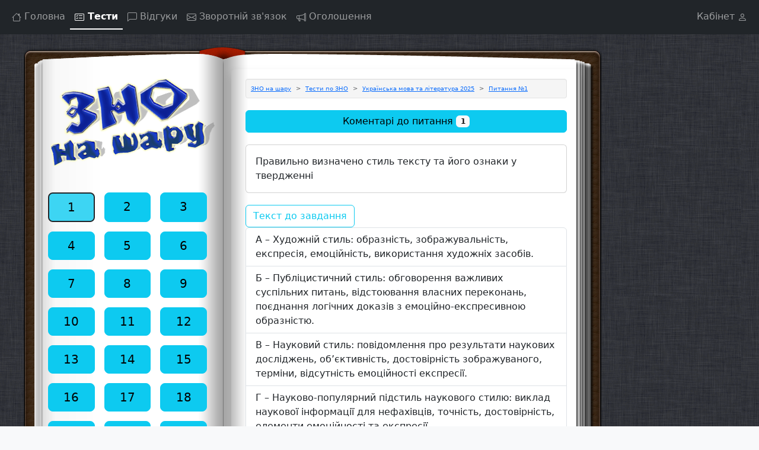

--- FILE ---
content_type: text/html
request_url: https://www.znonasharu.org.ua/ukrainska-mova-ta-lit-3834
body_size: 9494
content:
<!DOCTYPE html>
<html lang="uk">
<head>
    <meta charset="utf-8">
    <meta http-equiv="X-UA-Compatible" content="IE=edge">
    <title>Правильно визначено стиль тексту  :: ЗНО Українська мова та література</title>
    <meta name="description" content="Правильно визначено стиль тексту та його ознаки у твердженні :: ЗНО Українська мова та література">
    <meta name="viewport" content="width=device-width, initial-scale=1">
    <!-- Google tag (gtag.js) -->
    <script async src="https://www.googletagmanager.com/gtag/js?id=G-1V28B6KJY1"></script>
    <script>
    window.dataLayer = window.dataLayer || [];
    function gtag(){dataLayer.push(arguments);}
    gtag('js', new Date());

    gtag('config', 'G-1V28B6KJY1');
    </script>
    <!-- Bootstrap -->
    <link href="/css/bootstrap.min.css" rel="stylesheet">
    <link href="/css/main.css" rel="stylesheet">
    <link rel="image_src" href="/index.files/img/logo1.png" />
    <!-- google analitics -->

    <link rel="canonical" href="https://www.znonasharu.org.ua/ukrainska-mova-ta-lit-3834" /><style>ins.adsbygoogle[data-ad-status='unfilled'] {display: none !important;}</style></head>
<body class="bg-body-tertiary">
<main>
    <nav class="navbar navbar-expand navbar-dark bg-dark" aria-label="Offcanvas navbar large">
        <div class="container-fluid">
            <button class="btn btn-outline-light ms-0 d-lg-none d-md-inline" type="button" data-bs-toggle="offcanvas"
                    data-bs-target="#offcanvasExample" aria-controls="offcanvasExample" title="Sub menu">
                <svg xmlns="http://www.w3.org/2000/svg" width="16" height="16" fill="currentColor" class="bi bi-list"
                     viewBox="0 0 16 16">
                    <path fill-rule="evenodd"
                          d="M2.5 12a.5.5 0 0 1 .5-.5h10a.5.5 0 0 1 0 1H3a.5.5 0 0 1-.5-.5m0-4a.5.5 0 0 1 .5-.5h10a.5.5 0 0 1 0 1H3a.5.5 0 0 1-.5-.5m0-4a.5.5 0 0 1 .5-.5h10a.5.5 0 0 1 0 1H3a.5.5 0 0 1-.5-.5"/>
                </svg>
            </button>
            <div class="navbar-nav nav-underline ms-lg-0 ms-auto">
                <a class="nav-link " aria-current="page" href="/" aria-label="Головна сторінка">
                    <svg xmlns="http://www.w3.org/2000/svg" width="16" height="16" fill="currentColor"
                         class="bi bi-house" viewBox="0 0 16 16">
                        <path d="M8.707 1.5a1 1 0 0 0-1.414 0L.646 8.146a.5.5 0 0 0 .708.708L2 8.207V13.5A1.5 1.5 0 0 0 3.5 15h9a1.5 1.5 0 0 0 1.5-1.5V8.207l.646.647a.5.5 0 0 0 .708-.708L13 5.793V2.5a.5.5 0 0 0-.5-.5h-1a.5.5 0 0 0-.5.5v1.293zM13 7.207V13.5a.5.5 0 0 1-.5.5h-9a.5.5 0 0 1-.5-.5V7.207l5-5z"/>
                    </svg>
                    <span class="d-none d-sm-inline">Головна</span>
                </a>
                <a class="nav-link active" href="/tests" aria-label="Сторінка тестів">
                    <svg xmlns="http://www.w3.org/2000/svg" width="16" height="16" fill="currentColor"
                         class="bi bi-card-checklist" viewBox="0 0 16 16">
                        <path d="M14.5 3a.5.5 0 0 1 .5.5v9a.5.5 0 0 1-.5.5h-13a.5.5 0 0 1-.5-.5v-9a.5.5 0 0 1 .5-.5zm-13-1A1.5 1.5 0 0 0 0 3.5v9A1.5 1.5 0 0 0 1.5 14h13a1.5 1.5 0 0 0 1.5-1.5v-9A1.5 1.5 0 0 0 14.5 2z"/>
                        <path d="M7 5.5a.5.5 0 0 1 .5-.5h5a.5.5 0 0 1 0 1h-5a.5.5 0 0 1-.5-.5m-1.496-.854a.5.5 0 0 1 0 .708l-1.5 1.5a.5.5 0 0 1-.708 0l-.5-.5a.5.5 0 1 1 .708-.708l.146.147 1.146-1.147a.5.5 0 0 1 .708 0M7 9.5a.5.5 0 0 1 .5-.5h5a.5.5 0 0 1 0 1h-5a.5.5 0 0 1-.5-.5m-1.496-.854a.5.5 0 0 1 0 .708l-1.5 1.5a.5.5 0 0 1-.708 0l-.5-.5a.5.5 0 0 1 .708-.708l.146.147 1.146-1.147a.5.5 0 0 1 .708 0"/>
                    </svg>
                    <span class="d-none d-sm-inline">Тести</span>
                </a>
                <a href="/comments" class="nav-link "  aria-label="Сторінка коментарів">
                    <svg xmlns="http://www.w3.org/2000/svg" width="16" height="16" fill="currentColor"
                         class="bi bi-chat-left" viewBox="0 0 16 16">
                        <path d="M14 1a1 1 0 0 1 1 1v8a1 1 0 0 1-1 1H4.414A2 2 0 0 0 3 11.586l-2 2V2a1 1 0 0 1 1-1zM2 0a2 2 0 0 0-2 2v12.793a.5.5 0 0 0 .854.353l2.853-2.853A1 1 0 0 1 4.414 12H14a2 2 0 0 0 2-2V2a2 2 0 0 0-2-2z"/>
                    </svg>
                    <span class="d-none d-md-inline">Відгуки</span>
                </a>
                <a href="/feedback" class="nav-link "  aria-label="Сторінка відгуків">
                    <svg xmlns="http://www.w3.org/2000/svg" width="16" height="16" fill="currentColor"
                         class="bi bi-envelope" viewBox="0 0 16 16">
                        <path d="M0 4a2 2 0 0 1 2-2h12a2 2 0 0 1 2 2v8a2 2 0 0 1-2 2H2a2 2 0 0 1-2-2zm2-1a1 1 0 0 0-1 1v.217l7 4.2 7-4.2V4a1 1 0 0 0-1-1zm13 2.383-4.708 2.825L15 11.105zm-.034 6.876-5.64-3.471L8 9.583l-1.326-.795-5.64 3.47A1 1 0 0 0 2 13h12a1 1 0 0 0 .966-.741M1 11.105l4.708-2.897L1 5.383z"/>
                    </svg>
                    <span class="d-none d-md-inline">Зворотній зв'язок</span>
                </a>
                <a href="/adverts" class="nav-link " aria-label="Сторінка оголошень">
                    <svg xmlns="http://www.w3.org/2000/svg" width="16" height="16" fill="currentColor"
                         class="bi bi-megaphone" viewBox="0 0 16 16">
                        <path d="M13 2.5a1.5 1.5 0 0 1 3 0v11a1.5 1.5 0 0 1-3 0v-.214c-2.162-1.241-4.49-1.843-6.912-2.083l.405 2.712A1 1 0 0 1 5.51 15.1h-.548a1 1 0 0 1-.916-.599l-1.85-3.49-.202-.003A2.014 2.014 0 0 1 0 9V7a2.02 2.02 0 0 1 1.992-2.013 75 75 0 0 0 2.483-.075c3.043-.154 6.148-.849 8.525-2.199zm1 0v11a.5.5 0 0 0 1 0v-11a.5.5 0 0 0-1 0m-1 1.35c-2.344 1.205-5.209 1.842-8 2.033v4.233q.27.015.537.036c2.568.189 5.093.744 7.463 1.993zm-9 6.215v-4.13a95 95 0 0 1-1.992.052A1.02 1.02 0 0 0 1 7v2c0 .55.448 1.002 1.006 1.009A61 61 0 0 1 4 10.065m-.657.975 1.609 3.037.01.024h.548l-.002-.014-.443-2.966a68 68 0 0 0-1.722-.082z"/>
                    </svg>
                    <span class="d-none d-md-inline">Оголошення</span>
                </a>
            </div>
            <div id="cabinet" class="navbar-nav nav-underline ms-auto">
                <a href="/cabinet" class="nav-link justify-content-end "  aria-label="Сторінка кабінету">
                    <span id="login" class="d-none d-sm-inline">Кабінет</span>
                    <svg xmlns="http://www.w3.org/2000/svg" width="16" height="16" fill="currentColor"
                         class="bi bi-person" viewBox="0 0 16 16">
                        <path d="M8 8a3 3 0 1 0 0-6 3 3 0 0 0 0 6m2-3a2 2 0 1 1-4 0 2 2 0 0 1 4 0m4 8c0 1-1 1-1 1H3s-1 0-1-1 1-4 6-4 6 3 6 4m-1-.004c-.001-.246-.154-.986-.832-1.664C11.516 10.68 10.289 10 8 10s-3.516.68-4.168 1.332c-.678.678-.83 1.418-.832 1.664z"/>
                    </svg>
                </a>
            </div>
        </div>
    </nav>
    <div class="container main-block">
        <div class="row head-block d-none d-sm-block"></div>
        <div class="row body-block">
            <div class="offcanvas-lg offcanvas-start col-lg-3 py-3 left-column" tabindex="-1" id="offcanvasExample"
                 aria-labelledby="offcanvasExampleLabel">
                <div class="offcanvas-header">
                    <h5 class="offcanvas-title" id="offcanvasExampleLabel">додаткове меню</h5>
                    <button type="button" class="btn-close" data-bs-toggle="offcanvas" data-bs-target="#offcanvasExample" aria-label="Close"></button>
                </div>
                <div class="offcanvas-body">
                    <div id="logo" class="d-none d-lg-block">
                        <a href="/">
                        <picture>
                        <source media="(max-width: 992px)" sizes="1px"
                            srcset="[data-uri] 1w"/>
                            <img src="/images/logo.png" alt="ЗНО на шару">
                        </picture>
                        </a>
                    </div>
                    <div id="timer"></div>
<div id="test-menu">
    <div style="text-align: center;">
        <img src="/index.files/img/loading.gif" alt="виконується завантаження">
    </div>
</div>
                </div>
            </div>
            <div class="col-lg-7 p-4 py-3 center-column shadow rounded">
<div id="test">
	<div class="well p-2">
		<ol  itemscope itemtype="http://schema.org/BreadcrumbList" class="breadcrumb" style="--bs-breadcrumb-divider: '>';">
			<li class="breadcrumb-item" itemprop="itemListElement" itemscope itemtype="http://schema.org/ListItem">
			<a href="/" itemprop="item">
				<span itemprop="name">ЗНО на шару</span>
				<meta itemprop="position" content="1" />
			</a>
			</li>
			<li class="breadcrumb-item" itemprop="itemListElement" itemscope itemtype="http://schema.org/ListItem">
			<a href="/tests" itemprop="item">
				<span itemprop="name">Тести по ЗНО</span>
				<meta itemprop="position" content="2" />
			</a>
			</li>
			</li>
			<li class="breadcrumb-item" itemprop="itemListElement" itemscope itemtype="http://schema.org/ListItem">
			<a href="/ukrainska-mova-ta-lit2025" itemprop="item">
				<span itemprop="name">Українська мова та література 2025</span>
				<meta itemprop="position" content="3" />
			</a>
			</li>
			<li class="breadcrumb-item active" itemprop="itemListElement" itemscope itemtype="http://schema.org/ListItem">
			<a href="/ukrainska-mova-ta-lit-3834" itemprop="item">
				<span itemprop="name">Питання №1</span>
				<meta itemprop="position" content="4" />
			</a>
			</li>
		</ol>
	</div>
	<div id="comments" class="bottom-holder d-grid">
			<img width="100%" src="/images/comments.png">
		</div>
	<div class="card card-body">Правильно визначено стиль тексту та його ознаки у твердженні</div>


	<button class="btn btn-outline-info btn-block" type="button" data-bs-toggle="collapse" data-bs-target="#collapseExample2" aria-expanded="true" aria-controls="collapseExample2">
		<span class="glyphicon glyphicon-menu-down" aria-hidden="true"></span>
		Текст до завдання
	</button>
	<div class="collapse" id="collapseExample2">
		<div class="well">
			<p><strong>Прочитайте текст (цифри в дужках позначають номери рядків)</strong></p>

<h3>Скіфська пектораль</h3>
<p>
(1-5) Тисячу років вони постійно з кимось воювали: з кіммерійцями, фракійцями, також із
греками, сірійцями, єгиптянами. Скіфи! Одне це слово від VII століття до н. е. і аж до III століття н. е. наводило жах на племена і народи Східної Європи та Близького Сходу. Геродот описав їх як своєрідний &laquo;караючий меч&raquo; для тодішнього світу. І водночас віддав їм належне як мудрому, працьовитому, лицарському народові.<br />
(6-9) Греки першими збагнули, що перемогти войовничих скіфів &mdash; марна справа. Знаючи про високий художній смак цього народу, який сформувався ще в далекому первісному середовищі індо-іранських племен, греки вирішили &laquo;приручити&raquo; скіфів силою^ мистецтва, прекрасного! І це вберегло квітучу Елладу од передчасної загибелі від скіфських мечів.<br />
(10-13) Чудового вершника, скіфа неможливо було вибити з сідла. Але коли він бачив, як працює в тому чи іншому грецькому полісі каменяр, кераміст, золотар, мозаїст,&mdash; він сам зіскакував з коня і клав зброю осторонь. Його погляд стежив за кожним рухом майстра, а чудовий витвір не раз зворушував воїна до сліз.<br />
(14-19) Скіфи були нащадками древніх цивілізацій. Вони мали свою міфологію, поклонялися 
своїм богам. Познайомившись з античним мистецтвом, зажадали зобразити своїх богів так само витончено й досконало, як греки Зевса, Аполлона, Афродіту. Оскільки скіфи були кочівниками, вони не прагнули втілити свої улюблені образи у скульптурах, мозаїках, в монументальному мистецтві взагалі. Вони прикрашали зброю, домашнє начиння, культові предмети, якими вони щедро обкладали покійників.<br />
(20-24) Перш ніж поховати свого царя у спеціально відведеному місці &mdash; у Придніпров&rsquo;ї, на рівні Дніпрових порогів (Геродот називає цю степову місцевість Геррами),&mdash; скіфи возили його забальзамоване тіло по всіх скіфських племенах, де над ним здійснювали обряд пам&rsquo;яті. У Геррах тіло ховали в просторій гробниці разом з дружиною, слугами, кіньми, первістками свійських тварин. Біля царя клали золоті чаші й інші коштовні речі. Над гробницями насипалися величезні кургани.<br />
(25-29) 21 червня 1971 року, досліджуючи скіфське царське поховання під Товстою Могилою 
у Дніпропетровській області, відомий український археолог-скіфознавець Борис Мозолевський знайшов велику нагрудну прикрасу &mdash; золоту пектораль, що важила 1150 грамів і сягала 30,6 сантиметра в діаметрі. За вагою, за розмірами і за художньою цінністю ця пектораль &mdash; найвидатніша археологічна знахідка за всю історію скіфознавства Україні.<br />
(30-31) Латинське слово &laquo;пектораліс&raquo; означає &laquo;нагрудний&raquo;. Незвичайна краса і виняткова цінність пекторалі з Товстої Могили свідчать про могутність Скіфського царства.<br />
(32-38) Пектораль виготовлена із золота високої 958-ої проби, має чистий сонячний колір, вражає філігранним різьбленням. Композиційно це три ріжкоподібні яруси, з&rsquo;єднані між собою скрученими &laquo;ланцюжками&raquo; золотих порожнистих трубочок. Між нижнім і верхнім сюжетними ярусами &mdash; смужка рослинного орнаменту. Символізуючи радісне буяння весни, рослини ніби служать компромісом між жорстокістю в світі тварин (напад хижаків на травоїдних &mdash; у нижньому ярусі пекторалі) і злагодженістю в людському суспільстві (шиття ритуального одягу, доїння худоби у верхньому ярусі пекторалі).<br />
(39-47) У верхньому ярусі пекторалі зображено побутову сценку. У центрі двоє чоловіків шиють кожушину. Праворуч &mdash; кобила з лошам, корова з телям, вівця, коза з козеням, птах, що злітає. Підібгавши під себе ноги, юнак доїть вівцю. Ліворуч &mdash; ті ж самі тварини з молодим приплодом (але в інших композиціях), а юний скіф, подоївши вівцю, затикає амфору з молоком жмутком трави. У нижньому ярусі відтворено жорстоку боротьбу травоїдних тварин з хижаками. Особливим драматизмом сповнена боротьба коней з кровожерними грифонами. А ось лев і леопард напали на дикого кабана (праворуч) і оленя (ліворуч), пси женуться за зайцем. Як узгодити ці сцени з розквітом природи, зображеним у середньому ярусі, з миром і ладом, що його відтворив скіфський умілець у верхньому ярусі? І чому такі різні сюжети потрапили до царської нагрудної прикраси?<br />
(48-61) Щоб відповісти на ці питання, вчені звернулися до індо-іранської міфології, яка лежала в основі вірувань і космогонічних уявлень скіфів. З &rsquo;ясувалося, що основна тема пекторалі &mdash; це тема нового року. Новий рік починався тоді не 1 січня, а у весняне рівнодення &mdash; наприкінці березня, коли все живе дихало весною. Новорічне свято було у скіфів найвизначнішим культовим святом. Тепер зрозуміло, що всі три яруси пекторалі тематично співзвучні й стилістично цілісні. Двоє скіфів лаштують не просту кожушину, а &laquo;священний одяг&raquo; для новорічної церемонії. Навколо них &mdash; вервечка домашніх тварин з приплодом: за одвічним інстинктом, худоба дає приплід якраз на порозі весни. Весну символізують і молоденькі листочки, стебельця, &laquo;вусики&raquo; і квіти середнього ярусу. А хижаки у нижньому ярусі? Що в цій сцені новорічного, весняного? За уявленням скіфів, це був один з етапів (можливо, найхарактерніший) оновлення, очищення живої природи, який також асоціювався з початком весняного пробудження: поява молодняка ніби супроводжувалась винищенням у тваринному світі старих і кволих тварин. Отже, між верхнім і нижнім ярусами пекторалі існує глибокий символічний зв&rsquo;язок, який майстер-золотар передав за допомогою вражаючого художнього засобу &mdash; контрасту.<br />
(62-67) Близькість пекторалі до творів античного мистецтва свідчить, що він навчався в одному з визначних центрів культури Стародавньої Греції. Пектораль виконана майстерно, її чудова декоративна урівноваженість ґрунтується на глибокому знанні законів гармонії. Кожна деталь вражає викінченістю, філігранністю. Ідеальні пропорції зображених тварин у спокої і в русі, способи &laquo;вписування &raquo; постатей у заданий простір роблять цей витвір близьким до творів грецького мистецтва тієї доби, зокрема до барельєфної скульптури на фронтонах грецьких язичницьких храмів.<br />
(68) Скіфська пектораль зберігається в Київському музеї історичних коштовностей України.</p>

<p style="text-align: right;">З енциклопедії 799 слів</p>
		</div>
	</div>

<ul class='list-group'><li class='list-group-item'>А – Художній стиль: образність, зображувальність, експресія, емоційність, використання художніх засобів.</li><li class='list-group-item'>Б – Публіцистичний стиль: обговорення важливих суспільних питань, відстоювання власних переконань, поєднання логічних доказів з емоційно-експресивною образністю.</li><li class='list-group-item'>В – Науковий стиль: повідомлення про результати наукових досліджень, об’єктивність, достовірність зображуваного, терміни, відсутність емоційності експресії.</li><li class='list-group-item'>Г – Науково-популярний підстиль наукового стилю: виклад наукової інформації для нефахівців, точність, достовірність, елементи емоційності та експресії.</li>	</ul>
	<!-- <div class='reclama d-none d-sm-block'></div> -->
	<div class='reclama'>
 <!-- <script async src="https://pagead2.googlesyndication.com/pagead/js/adsbygoogle.js?client=ca-pub-7910202165054461" -->
 <!-- crossorigin="anonymous"></script> -->
<!-- zno горизонт -->
<ins class="adsbygoogle"
 style="display:inline-block;width:468px;height:60px"
 data-ad-client="ca-pub-7910202165054461"
 data-ad-slot="4542588556"></ins>
<script>
 (adsbygoogle = window.adsbygoogle || []).push({});
</script>
</div>

	<p>Виберіть правильний варіант</p>
	<form id="form" method="POST" class="question">
		<div style="text-align: center;">
			<img src="/index.files/img/loading.gif" alt="виконується завантаження">
		</div>
	</form>
	<script>
//		document.onkeyup = function (e) {
//			e = e || window.event;
//			if (e.keyCode === 13) {
//				var el = document.getElementById('form');
//				var input = document.createElement("input");
//				input.type = "hidden";
//				input.name = "send";
//				input.value = "Відповісти";
//				el.appendChild(input);
//				el.submit();
//			}else{
//				// Отменяем действие браузера
//				return false;
//			}
//		}
	</script>
	<p>Завдання мають по чотири варіанти відповіді, серед яких лише ОДИН ПРАВИЛЬНИЙ. Виберіть правильний варіант відповіді та позначте його.</p>
	<div><div class="page-header">
    <h5>TOP Оголошень</h5>
    </div>

<div id='advertsTop'>
    <div style='text-align: center; height: 200px; padding-top: 50px;'>
        <img src='/index.files/img/loading.gif' alt='виконується завантаження'>
    </div>
</div></div>
</div>
<!-- <pre> -->
	<!-- </pre> -->
<!-- Modal -->
<div class="modal fade" id="staticBackdrop" data-bs-keyboard="false" tabindex="-1" aria-labelledby="staticBackdropLabel" aria-hidden="true">
  <div class="modal-dialog">
    <div class="modal-content">
      <div class="modal-header">
        <h4 class="modal-title fs-5" id="myModalLabel">Завершити тест і перейти на сторінку результатів?</h4>
        <button type="button" class="btn-close" data-bs-dismiss="modal" aria-label="Close"></button>
      </div>
      <div class="modal-body row">
        <div class="col-6 d-grid">
                <button type="button" id="btnOff" data-bs-dismiss="modal" class="btn btn-light btn-block">Ні</button>
            </div>
            <form method="POST" class="col-6 d-grid" action="/statistic">
                <input type="hidden" name="end_test_flag" value="1" />
                <input class="btn btn-info btn-block b-1" type="submit" value="Завершити" />
            </form>
        </div>
    </div>
  </div>
</div>

            </div>
            <div class="col-lg-2 py-5 right-column d-none d-lg-block">

<script async src="https://pagead2.googlesyndication.com/pagead/js/adsbygoogle.js?client=ca-pub-7910202165054461"
     crossorigin="anonymous"></script>
<!-- zno -->
<ins class="adsbygoogle"
     style="display:block"
     data-ad-client="ca-pub-7910202165054461"
     data-ad-slot="5617636150"
     data-ad-format="auto"
     data-full-width-responsive="true"></ins>
<script>
     (adsbygoogle = window.adsbygoogle || []).push({});
</script>
            </div>
        </div>
        <div class="row footer-block">
            <div></div>
        </div>
    </div>
</main>
<footer>
    <div class="container">
    <div class="row text-center">
<span>Пройти <a href='/ukrainska-mova-ta-lit2025/'>ЗНО Українська мова та література 2025</a> онлайн</span>
    </div>
    </div>
</footer>
    <script src="/js/bootstrap.bundle.min.js"></script>

	<script async src="/js/main.mini.js"></script><script defer src="https://static.cloudflareinsights.com/beacon.min.js/vcd15cbe7772f49c399c6a5babf22c1241717689176015" integrity="sha512-ZpsOmlRQV6y907TI0dKBHq9Md29nnaEIPlkf84rnaERnq6zvWvPUqr2ft8M1aS28oN72PdrCzSjY4U6VaAw1EQ==" data-cf-beacon='{"version":"2024.11.0","token":"67d25bcf7212444fadd53db03a070c62","r":1,"server_timing":{"name":{"cfCacheStatus":true,"cfEdge":true,"cfExtPri":true,"cfL4":true,"cfOrigin":true,"cfSpeedBrain":true},"location_startswith":null}}' crossorigin="anonymous"></script>
</body>
</html>


--- FILE ---
content_type: text/html; charset=utf-8
request_url: https://www.google.com/recaptcha/api2/aframe
body_size: 268
content:
<!DOCTYPE HTML><html><head><meta http-equiv="content-type" content="text/html; charset=UTF-8"></head><body><script nonce="CTVD-wzDMSAzDaK2ATChJg">/** Anti-fraud and anti-abuse applications only. See google.com/recaptcha */ try{var clients={'sodar':'https://pagead2.googlesyndication.com/pagead/sodar?'};window.addEventListener("message",function(a){try{if(a.source===window.parent){var b=JSON.parse(a.data);var c=clients[b['id']];if(c){var d=document.createElement('img');d.src=c+b['params']+'&rc='+(localStorage.getItem("rc::a")?sessionStorage.getItem("rc::b"):"");window.document.body.appendChild(d);sessionStorage.setItem("rc::e",parseInt(sessionStorage.getItem("rc::e")||0)+1);localStorage.setItem("rc::h",'1768378505072');}}}catch(b){}});window.parent.postMessage("_grecaptcha_ready", "*");}catch(b){}</script></body></html>